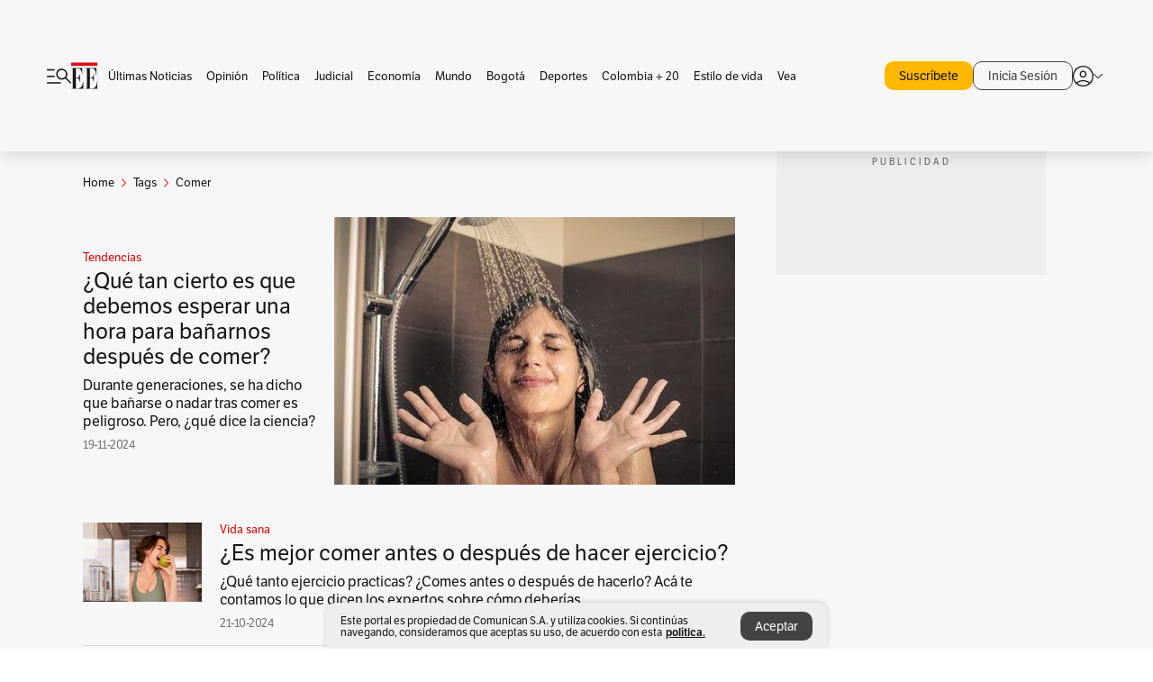

--- FILE ---
content_type: text/html; charset=utf-8
request_url: https://www.elespectador.com/tags/comer/
body_size: 13488
content:
<!DOCTYPE html><html lang="es"><head><meta charSet="utf-8"/><link as="style" rel="preload" href="https://use.typekit.net/zke3dlb.css"/><link rel="stylesheet" href="https://use.typekit.net/zke3dlb.css"/><link rel="preload" href="/pf/resources/images/logoShort.svg?d=1148" as="image" type="image/svg+xml"/><link rel="preload" href="/pf/resources/images/logoFull.svg?d=1148" as="image" type="image/svg+xml"/><link rel="stylesheet" href="/pf/dist/css/el-espectador.css?d=1148"/><link rel="preload" href="//securepubads.g.doubleclick.net/tag/js/gpt.js" as="script"/><link rel="preconnect" href="https://securepubads.g.doubleclick.net"/><link rel="preconnect" href="https://adservice.google.com"/><link rel="preconnect" href="https://pagead2.googlesyndication.com"/><link rel="preconnect" href="https://tpc.googlesyndication.com"/><link rel="stylesheet" href="/pf/resources/dist/newsletterStructure/css/style.css?d=1148"/><script async="" src="https://cdn.tinypass.com/api/tinypass.min.js"></script><script src="https://accounts.google.com/gsi/client" async=""></script><script defer="" src="/pf/resources/scripts/minified/arcads.minified.js?d=1148"></script><script async="" src="/pf/resources/scripts/minified/pianoInit.minified.js?d=1148"></script><script defer="" src="/pf/resources/scripts/minified/pianoScript.minified.js?d=1148"></script><script defer="" src="/pf/resources/scripts/minified/googlePiano.minified.js?d=1148"></script><script defer="" src="/pf/resources/scripts/minified/gtm.minified.js?d=1148"></script><script defer="" src="/pf/resources/scripts/minified/pixel-fb.minified.js?d=1148"></script><title>Comer: Últimas noticias, fotos, videos, artículos de opinión de Comer | EL ESPECTADOR</title><meta name="description" content="Lea aquí todas las noticias sobre comer: artículos, fotos, videos, análisis y opinión sobre comer. Archivo de noticias en Colombia y el mundo sobre comer"/><meta name="keywords" content="comer, noticias de comer, fotos de comer, videos de comer"/><meta name="news_keywords" content="comer, noticias de comer, fotos de comer, videos de comer"/><meta name="robots" content="follow, index, max-snippet:150, max-image-preview:large  "/><link rel="canonical" href="https://www.elespectador.com/tags/comer/"/><link rel="alternate" hrefLang="es" href="https://www.elespectador.com/tags/comer/"/><link rel="alternate" type="application/rss+xml" title="El Espectador - Discover - General" href="https://www.elespectador.com/arc/outboundfeeds/discover/?outputType=xml"/><link rel="alternate" type="application/rss+xml" title="El Espectador - Discover - Tags" href="https://www.elespectador.com/arc/outboundfeeds/discover/category/tags/?outputType=xml"/><link rel="alternate" type="application/rss+xml" title="El Espectador - Discover - Tags / Comer" href="https://www.elespectador.com/arc/outboundfeeds/discover/category/tags/comer/?outputType=xml"/><meta name="twitter:card" content="summary_large_image"/><meta name="twitter:site" content="@elespectador"/><meta name="twitter:creator" content="@elespectador"/><meta name="twitter:url" content="https://www.elespectador.com/tags/comer/"/><meta property="twitter:title" content="Comer: Últimas noticias, fotos, videos, artículos de opinión de Comer"/><meta property="twitter:description" content="Lea aquí todas las noticias sobre comer: artículos, fotos, videos, análisis y opinión sobre comer. Archivo de noticias en Colombia y el mundo sobre comer"/><meta name="twitter:image" content="https://www.elespectador.com/pf/resources/images/redes_espectador.webp?d=1148"/><meta name="twitter:image:alt" content=""/><meta property="fb:app_id" content="687966271952902"/><meta property="fb:pages" content="14302129065"/><meta name="language" content="spanish"/><meta name="genre" content="news"/><meta name="MobileOptimized" content="width"/><meta name="HandheldFriendly" content="true"/><meta name="viewport" content="width=device-width, initial-scale=1"/><meta name="author" content="El Espectador"/><meta property="ps:breadCrumb" content="Inicio"/><meta property="ps:contentTemplate" content="Home"/><meta property="ps:pageName" content="home"/><meta property="og:site_name" content="ELESPECTADOR.COM"/><meta property="og:url" content="https://www.elespectador.com/tags/comer/"/><meta property="og:title" content="Comer: Últimas noticias, fotos, videos, artículos de opinión de Comer"/><meta property="og:description" content="Lea aquí todas las noticias sobre comer: artículos, fotos, videos, análisis y opinión sobre comer. Archivo de noticias en Colombia y el mundo sobre comer"/><meta property="og:image" content="https://www.elespectador.com/pf/resources/images/redes_espectador.webp?d=1148"/><meta property="og:country_name" content="Colombia"/><meta property="og:type" content="website"/><meta name="dcterms.title" content="ELESPECTADOR.COM"/><meta name="dcterms.type" content="Text"/><meta name="dcterms.identifier" content="https://www.elespectador.com/tags/comer/"/><meta name="dcterms.format" content="text/html"/><meta name="geo.placename" content="Colombia"/><meta name="geo.position" content="4.6626515162041535;-74.05541002750398"/><meta name="ICBM" content="4.6626515162041535;-74.05541002750398"/><meta name="format-detection" content="telephone=no"/><meta name="distribution" content="global"/><meta name="geo.region" content="CO"/><meta name="rating" content="general"/><meta name="google-signin-client_id" content="430461265313-2jlpt8n23uj7avn6ijfbj0gmto7dgrko.apps.googleusercontent.com"/><script type="application/javascript" id="polyfill-script">if(!Array.prototype.includes||!(window.Object && window.Object.assign)||!window.Promise||!window.Symbol||!window.fetch){document.write('<script type="application/javascript" src="/pf/dist/engine/polyfill.js?d=1148&mxId=00000000" defer=""><\/script>')}</script><script id="fusion-engine-react-script" type="application/javascript" src="/pf/dist/engine/react.js?d=1148&amp;mxId=00000000" defer=""></script><script id="fusion-engine-combinations-script" type="application/javascript" src="/pf/dist/components/combinations/default.js?d=1148&amp;mxId=00000000" defer=""></script><link rel="icon" href="/pf/resources/images/favicons/logoFavicon.svg?d=1148" type="image/vnd.microsoft.icon"/><link rel="icon" href="/pf/resources/images/favicons/logoFavicon.svg?d=1148" type="image/svg+xml"/><link rel="icon" type="image/svg+xml" href="/pf/resources/images/favicons/logoFavicon-16.svg?d=1148" sizes="16x16"/><link rel="icon" type="image/svg+xml" href="/pf/resources/images/favicons/logoFavicon-32.svg?d=1148" sizes="32x32"/><link rel="icon" type="image/svg+xml" href="/pf/resources/images/favicons/logoFavicon-48.svg?d=1148" sizes="48x48"/><link rel="icon" type="image/svg+xml" href="/pf/resources/images/favicons/logoFavicon-76.svg?d=1148" sizes="76x76"/><link rel="icon" type="image/svg+xml" href="/pf/resources/images/favicons/logoFavicon-96.svg?d=1148" sizes="96x96"/><link rel="apple-touch-icon-precomposed" type="image/png" href="/pf/resources/images/favicons/favicon-EE-120.png?d=1148" sizes="120x120"/><link rel="apple-touch-icon-precomposed" type="image/png" href="/pf/resources/images/favicons/favicon-EE-152.png?d=1148" sizes="152x152"/><link rel="apple-touch-icon-precomposed" type="image/png" href="/pf/resources/images/favicons/favicon-EE-167.png?d=1148" sizes="167x167"/><link rel="apple-touch-icon-precomposed" type="image/png" href="/pf/resources/images/favicons/favicon-EE-180.png?d=1148" sizes="180x180"/><link rel="icon" type="image/svg+xml" href="/pf/resources/images/favicons/logoFavicon-192.svg?d=1148" sizes="192x192"/><link rel="manifest" href="/manifest.json"/><script defer="" src="https://cdnjs.cloudflare.com/ajax/libs/crypto-js/4.0.0/core.js" integrity="sha256-kZdkZhqgFNaGr6uXhjDI1wJie4rPdXuwZIwGvbkmxAI= sha384-16NHxQ56nk9L6mYJEMueErCQy3apXT3t+s3Zln/9Cb5r65PyVoyYWc1Xis2AyLeO sha512-juG4T5LbIw5oIaxRM4SsstO0WEuz3c6BwPhhzgIXvy98OM7UiZsvzCcTz7Is0zGHHIBPaDkCvJ3++uUqBFkRUg==" crossorigin="anonymous"></script><script defer="" src="https://cdnjs.cloudflare.com/ajax/libs/crypto-js/4.0.0/md5.min.js" integrity="sha256-HX0j5mAQX1PZWyNi/7GYv7G27BRBRlmNKXHbGv4fUYg= sha384-8grjJYqm7LKLYU+wyJNSF5VuUdBkO2nhlP5uc1Yucc9Q1UfngglfeZonVNCLIoCR sha512-VLDQac8zlryHkFvL1HIH9KKjkPNdsNLEXM/vImKGMaNkEXbNtb+dyhnyXFkxai1RVNtwrD5L7vffgtzYzeKI3A==" crossorigin="anonymous"></script><script type="application/ld+json">{
    "@context": "https://schema.org",
    "@type":"Organization",
    "name":"El Espectador",
    "url":"https://www.elespectador.com",
    "logo":{
      "@type":"ImageObject",
      "url":"/pf/resources/images/favicons/favicon-EE-152.png?d=1148",
      "width":"300"
    },
    "contactPoint": {
      "@type": "ContactPoint",
      "telephone": "018000510903",
      "contactType": "Servicio al cliente"
    },
    "sameAs":[
      "https://www.facebook.com/elespectadorcom",
      "https://twitter.com/elespectador",
      "https://www.instagram.com/elespectador/",
      "https://www.youtube.com/user/Elespectadorcom?sub_confirmation=1"
    ]}
    </script><script type="application/ld+json">{
  "@context": "http://schema.org",
  "@type": "WebSite",
  "name": "El Espectador",
  "url": "https://www.elespectador.com",
  "sameAs":[
    "https://www.facebook.com/elespectadorcom",
    "https://twitter.com/elespectador",
    "https://www.instagram.com/elespectador/",
    "https://www.youtube.com/user/Elespectadorcom?sub_confirmation=1"
  ]
  ,
      "potentialAction": {
        "@type": "SearchAction",
        "target": "https://www.elespectador.com/buscador/{q}",
        "query-input": "required name=q"
      }
}</script><script src="https://jsc.mgid.com/site/939125.js" async=""></script><script defer="" src="/pf/resources/scripts/minified/adsmovil.minified.js?d=1148"></script><script type="application/json">var params = {
    'email':'',
    'phone': '',
    'puid': ''
}
adsmovil.Init(params);</script><script defer="" src="/pf/resources/scripts/minified/ssm.minified.js?d=1148"></script>
<script>(window.BOOMR_mq=window.BOOMR_mq||[]).push(["addVar",{"rua.upush":"false","rua.cpush":"false","rua.upre":"false","rua.cpre":"false","rua.uprl":"false","rua.cprl":"false","rua.cprf":"false","rua.trans":"","rua.cook":"false","rua.ims":"false","rua.ufprl":"false","rua.cfprl":"false","rua.isuxp":"false","rua.texp":"norulematch","rua.ceh":"false","rua.ueh":"false","rua.ieh.st":"0"}]);</script>
                              <script>!function(e){var n="https://s.go-mpulse.net/boomerang/";if("False"=="True")e.BOOMR_config=e.BOOMR_config||{},e.BOOMR_config.PageParams=e.BOOMR_config.PageParams||{},e.BOOMR_config.PageParams.pci=!0,n="https://s2.go-mpulse.net/boomerang/";if(window.BOOMR_API_key="GRJMD-A2LGW-55R3Y-KNEZE-U6B3Q",function(){function e(){if(!o){var e=document.createElement("script");e.id="boomr-scr-as",e.src=window.BOOMR.url,e.async=!0,i.parentNode.appendChild(e),o=!0}}function t(e){o=!0;var n,t,a,r,d=document,O=window;if(window.BOOMR.snippetMethod=e?"if":"i",t=function(e,n){var t=d.createElement("script");t.id=n||"boomr-if-as",t.src=window.BOOMR.url,BOOMR_lstart=(new Date).getTime(),e=e||d.body,e.appendChild(t)},!window.addEventListener&&window.attachEvent&&navigator.userAgent.match(/MSIE [67]\./))return window.BOOMR.snippetMethod="s",void t(i.parentNode,"boomr-async");a=document.createElement("IFRAME"),a.src="about:blank",a.title="",a.role="presentation",a.loading="eager",r=(a.frameElement||a).style,r.width=0,r.height=0,r.border=0,r.display="none",i.parentNode.appendChild(a);try{O=a.contentWindow,d=O.document.open()}catch(_){n=document.domain,a.src="javascript:var d=document.open();d.domain='"+n+"';void(0);",O=a.contentWindow,d=O.document.open()}if(n)d._boomrl=function(){this.domain=n,t()},d.write("<bo"+"dy onload='document._boomrl();'>");else if(O._boomrl=function(){t()},O.addEventListener)O.addEventListener("load",O._boomrl,!1);else if(O.attachEvent)O.attachEvent("onload",O._boomrl);d.close()}function a(e){window.BOOMR_onload=e&&e.timeStamp||(new Date).getTime()}if(!window.BOOMR||!window.BOOMR.version&&!window.BOOMR.snippetExecuted){window.BOOMR=window.BOOMR||{},window.BOOMR.snippetStart=(new Date).getTime(),window.BOOMR.snippetExecuted=!0,window.BOOMR.snippetVersion=12,window.BOOMR.url=n+"GRJMD-A2LGW-55R3Y-KNEZE-U6B3Q";var i=document.currentScript||document.getElementsByTagName("script")[0],o=!1,r=document.createElement("link");if(r.relList&&"function"==typeof r.relList.supports&&r.relList.supports("preload")&&"as"in r)window.BOOMR.snippetMethod="p",r.href=window.BOOMR.url,r.rel="preload",r.as="script",r.addEventListener("load",e),r.addEventListener("error",function(){t(!0)}),setTimeout(function(){if(!o)t(!0)},3e3),BOOMR_lstart=(new Date).getTime(),i.parentNode.appendChild(r);else t(!1);if(window.addEventListener)window.addEventListener("load",a,!1);else if(window.attachEvent)window.attachEvent("onload",a)}}(),"".length>0)if(e&&"performance"in e&&e.performance&&"function"==typeof e.performance.setResourceTimingBufferSize)e.performance.setResourceTimingBufferSize();!function(){if(BOOMR=e.BOOMR||{},BOOMR.plugins=BOOMR.plugins||{},!BOOMR.plugins.AK){var n=""=="true"?1:0,t="",a="aobsn4qccueuy2lrfjmq-f-7886c5f6f-clientnsv4-s.akamaihd.net",i="false"=="true"?2:1,o={"ak.v":"39","ak.cp":"927404","ak.ai":parseInt("594085",10),"ak.ol":"0","ak.cr":9,"ak.ipv":4,"ak.proto":"h2","ak.rid":"fbaff76","ak.r":51990,"ak.a2":n,"ak.m":"dscr","ak.n":"ff","ak.bpcip":"3.131.38.0","ak.cport":47012,"ak.gh":"2.17.209.133","ak.quicv":"","ak.tlsv":"tls1.3","ak.0rtt":"","ak.0rtt.ed":"","ak.csrc":"-","ak.acc":"","ak.t":"1769024089","ak.ak":"hOBiQwZUYzCg5VSAfCLimQ==ft0bZVSafRF/VgR6WzbIcZ9v5YxKvc9lVsaAIJVdMdPIa865P2p/OmBWrF3NaL7MkujwE9X+UgdBM7AsDphH5TRtoR+/Wm3YSj59LmXxwxNdpo5SkX45GfDAxDSBjAyPAAgKJju/O1c9XrSO7hEZD/lSHBz4aWBIbw9NmjjBzGciTGQzLUTMGaIa303yNM0j7A7Nx/PxMCc8oJ0mWXr5+XPSEURqST7aWjAEKvcWfsGDGTINlr8qSARHZ0gwtuX7G3TJm0YZ4F3O8QNrB/WT5b44nZ8WNHv3u6v6SGAc5Po8TOb+L0qz/J3/DBh8ICBF2w7g5/0bBmZZxab6iY2tvbDmtZWRnWnuX9Y0YQH54pY2W6RMyR1jDWSDIYM5iUt3BF5Oqby8sU40soB8gicxcZg8uCHoQs7OSOpp/CoODZk=","ak.pv":"62","ak.dpoabenc":"","ak.tf":i};if(""!==t)o["ak.ruds"]=t;var r={i:!1,av:function(n){var t="http.initiator";if(n&&(!n[t]||"spa_hard"===n[t]))o["ak.feo"]=void 0!==e.aFeoApplied?1:0,BOOMR.addVar(o)},rv:function(){var e=["ak.bpcip","ak.cport","ak.cr","ak.csrc","ak.gh","ak.ipv","ak.m","ak.n","ak.ol","ak.proto","ak.quicv","ak.tlsv","ak.0rtt","ak.0rtt.ed","ak.r","ak.acc","ak.t","ak.tf"];BOOMR.removeVar(e)}};BOOMR.plugins.AK={akVars:o,akDNSPreFetchDomain:a,init:function(){if(!r.i){var e=BOOMR.subscribe;e("before_beacon",r.av,null,null),e("onbeacon",r.rv,null,null),r.i=!0}return this},is_complete:function(){return!0}}}}()}(window);</script></head><body class=""><script defer="" src="/pf/resources/scripts/minified/cxenseMetatags.body.minified.js?d=1148"></script><script defer="" src="/pf/resources/scripts/minified/pianoResetToken.body.minified.js?d=1148"></script><noscript><iframe src="https://www.googletagmanager.com/ns.html?id=GTM-5FQVPR" title="Tag manager no script" height="0" width="0" style="display:none;visibility:hidden"></iframe></noscript><div id="fusion-app"><div class="Layout-Home false" id="sectionLayout"><div class="Auth"></div><div class="OneSignal"></div><div><div><style>.onesignal-slidedown-container {
    display: none !important;
  }
  </style><div class="Modal-hide"><div class="Modal-Container"><div id=""><div><div id="notificationPopup"><div class="Modal-Container"><div><img class="Modal-Image" src="/pf/resources/images/logoShortLight.svg?d=1148" alt="Logo El Espectador"/></div><div><div class="Modal-Text">No te pierdas ningún acontecimiento, accede a nuestras notificaciones</div><div class="Modal-ContainerButton"><button class="Button Button_text Button_ Button_text_" type="button">No, gracias</button><div class="onesignal-customlink-container"></div></div></div></div></div></div></div></div></div></div></div><header id="header-layout"><div class="Header Header-TopBar Header_standar"><div class="Header-Content"><div class="BurgerMenu-OpenButton"><svg viewBox="0 0 1024 1024" style="display:inline-block;stroke:currentColor;fill:currentColor"><path d="M28.158 828.615c-37.317 1.365-37.772-58.706 0-57.341h537.91c37.317-1.365 37.772 58.706 0 57.341h-537.91zM28.158 552.834c-37.317 1.365-37.772-58.706 0-57.341h277.601c15.928 0 29.125 12.743 28.67 28.67 0 15.928-12.743 29.125-28.67 28.67h-277.601zM28.158 277.053c-37.317 1.365-37.772-58.706 0-57.341h277.601c15.928 0 29.125 12.743 28.67 28.67 0 15.928-12.743 29.125-28.67 28.67h-277.601zM627.959 658.869c-201.147 9.557-314.463-258.943-165.195-394.559 194.776-202.513 531.539 84.191 348.594 304.907l203.423 200.237c12.743 10.467 11.832 29.58 0 40.957-10.467 11.377-29.58 10.467-40.957 0l-203.423-200.237c-40.957 30.946-91.472 49.149-142.897 49.149zM627.959 601.528c48.694 0 90.562-16.838 124.693-50.514s51.425-74.634 51.425-122.872c0-48.239-17.293-89.197-51.425-122.872s-75.999-50.514-124.693-50.514-90.562 16.838-124.693 50.514c-34.131 33.676-51.425 74.634-51.425 122.872s17.293 89.197 51.425 122.872c34.131 33.676 75.999 50.514 124.693 50.514z"></path></svg></div><div class="Header-Logo Header-MainLogo"><a href="/" rel="noreferrer"><picture class="Header-LogoImage"><img src="/pf/resources/images/logoFull.svg?d=1148" alt="Elespectador.com: Últimas noticias de Colombia y el mundo" width="240" height="37"/></picture></a></div><div class="Header-ContainerUser"><div class="Header-User" id="UserAvatarContainer"><div class="Header-UserContainer"><div class="Header-Anon "><svg class="Header-AvatarCircle" viewBox="0 0 1024 1024" style="display:inline-block;stroke:currentColor;fill:currentColor"><path d="M177.79 824.384c190.977-148.689 469.712-148.689 660.689 0 276.462-268.732 58.657-784.824-330.117-767.545-388.774-17.279-607.034 499.268-330.572 767.545zM507.908 586.117c-224.171 2.274-224.171-343.758 0-341.485 224.171-2.274 224.171 343.758 0 341.485zM507.908 1024.455c-677.513-16.824-677.513-1007.631 0-1024 677.513 16.824 677.513 1007.631 0 1024zM507.908 967.616c100.49 0.455 211.893-37.741 286.465-102.764-155.964-127.318-417.876-130.046-572.931 0 74.572 65.023 185.975 103.673 286.465 102.764zM507.908 529.279c148.234 4.092 148.234-231.901 0-227.808-148.234-4.092-148.234 231.901 0 227.808z"></path></svg><svg class="Header-Arrow " viewBox="0 0 422 1024" style="display:inline-block;stroke:currentColor;fill:currentColor"><path d="M336.696 512.431l-321.106-321.106c-35.676-32.942 19.56-91.257 53.521-53.521l331.738 331.738c12.684 12.684 17.846 25.385 17.846 42.877 0 17.151-5.146 30.19-17.846 42.877l-331.738 331.738c-32.942 35.338-91.257-19.56-53.521-53.521l321.106-321.106z"></path></svg></div></div></div></div></div></div><div class="Header-BasicPlaceholder"></div><h1 style="display:none">Noticias de Comer</h1><div class="PianoContainer-UserMenu"></div></header><div class=""><div id="main-layout-1" class="Layout-MainHome Layout-MainHome_oneColumn"></div><div id="main-layout-2" class="Layout-MainHome Layout-MainHome_oneColumn"></div><div class="Layout-MainHome Layout-MainHome_fitMargin Layout-MainHome_twoColumns"><div id="main-layout-3-4" class="Layout-mainHomeA"><div class=""><div class="NewsletterAdmin-ImageTitleNw"><div class="Header-Section Header-Section_EE"><h2 class="Header-SectionTitle">Noticias de Comer</h2><div class="Header-SectionDescription"></div></div></div></div><div><script type="application/ld+json">{
    "@context": "https://schema.org",
    "@type": "BreadcrumbList",
    "itemListElement": [
      {
        "@type": "ListItem",
        "position": 0,
        "item":
        {
          "@id": "/",
          "name": "Home"
        }
      },
      
          {
            "@type": "ListItem",
            "position": 1,
            "item":
            {
              "@id": "/tags/",
              "name": "tags"
            }
          },
          {
            "@type": "ListItem",
            "position": 2,
            "item":
            {
              "@id": "/tags/comer/",
              "name": "comer"
            }
          }
    ]
  }</script><div class="Breadcrumb   "><div class="Breadcrumb-Container"><span class="Breadcrumb-Text"><a href="/"><h3>Home</h3></a></span><span class="Breadcrumb-Text Breadcrumb-SectionText"><svg class="Breadcrumb Breadcrumb-Icon" viewBox="0 0 422 1024" style="display:inline-block;stroke:currentColor;fill:currentColor"><path d="M336.696 512.431l-321.106-321.106c-35.676-32.942 19.56-91.257 53.521-53.521l331.738 331.738c12.684 12.684 17.846 25.385 17.846 42.877 0 17.151-5.146 30.19-17.846 42.877l-331.738 331.738c-32.942 35.338-91.257-19.56-53.521-53.521l321.106-321.106z"></path></svg><a href="/tags/"><div class="">Tags</div></a></span><span class="Breadcrumb-Text Breadcrumb-SectionText"><svg class="Breadcrumb Breadcrumb-Icon" viewBox="0 0 422 1024" style="display:inline-block;stroke:currentColor;fill:currentColor"><path d="M336.696 512.431l-321.106-321.106c-35.676-32.942 19.56-91.257 53.521-53.521l331.738 331.738c12.684 12.684 17.846 25.385 17.846 42.877 0 17.151-5.146 30.19-17.846 42.877l-331.738 331.738c-32.942 35.338-91.257-19.56-53.521-53.521l321.106-321.106z"></path></svg><a href="/tags/comer/"><div class="">Comer</div></a></span></div></div></div><div class="BlockContainer      BlockContainer_openSubsection BlockContainer_openSubsection_default"><div class="BlockContainer-Content"><div class="Card Card-HomeEE Card-HomeEE_open3"><div class="Card-ImagePosition Card-ImagePosition_down"><div class="Card-ImageFrame"><a href="/cromos/estilo-de-vida/que-tan-cierto-es-que-debemos-esperar-una-hora-para-banarnos-despues-de-comer/" target="_self" rel="noopener "><picture><source class="Card-Image" srcSet="https://www.elespectador.com/resizer/v2/7HYAQNXIT5DQHE4IU27BZUGFTQ.jpeg?auth=c74f9c47dc01851eb4f4cacad9b723f1f111c352d8c66996233d7e67f2b6fcf6&amp;width=328&amp;height=219&amp;smart=true&amp;quality=60" media="(max-width: 360px)" width="328" height="219"/><source class="Card-Image" srcSet="https://www.elespectador.com/resizer/v2/7HYAQNXIT5DQHE4IU27BZUGFTQ.jpeg?auth=c74f9c47dc01851eb4f4cacad9b723f1f111c352d8c66996233d7e67f2b6fcf6&amp;width=392&amp;height=262&amp;smart=true&amp;quality=60" media="(max-width: 425px)" width="392" height="262"/><source class="Card-Image" srcSet="https://www.elespectador.com/resizer/v2/7HYAQNXIT5DQHE4IU27BZUGFTQ.jpeg?auth=c74f9c47dc01851eb4f4cacad9b723f1f111c352d8c66996233d7e67f2b6fcf6&amp;width=552&amp;height=369&amp;smart=true&amp;quality=60" media="(max-width: 600px)" width="552" height="369"/><source class="Card-Image" srcSet="https://www.elespectador.com/resizer/v2/7HYAQNXIT5DQHE4IU27BZUGFTQ.jpeg?auth=c74f9c47dc01851eb4f4cacad9b723f1f111c352d8c66996233d7e67f2b6fcf6&amp;width=1096&amp;height=732&amp;smart=true&amp;quality=60" media="(max-width: 1199px)" width="1096" height="732"/><source class="Card-Image" srcSet="https://www.elespectador.com/resizer/v2/7HYAQNXIT5DQHE4IU27BZUGFTQ.jpeg?auth=c74f9c47dc01851eb4f4cacad9b723f1f111c352d8c66996233d7e67f2b6fcf6&amp;width=445&amp;height=298&amp;smart=true&amp;quality=80" media="(max-width: 1200px)" width="445" height="298"/><img class="Card-Image" src="https://www.elespectador.com/resizer/v2/7HYAQNXIT5DQHE4IU27BZUGFTQ.jpeg?auth=c74f9c47dc01851eb4f4cacad9b723f1f111c352d8c66996233d7e67f2b6fcf6&amp;width=445&amp;height=298&amp;smart=true&amp;quality=80" alt="¿Qué tan cierto es que debemos esperar una hora para bañarnos después de comer?" width="445" height="298"/></picture></a></div><div class="Card-Container"><div class="Card-SectionContainer"><h4 class="Card-Section Card-Section"><a href="/cromos/estilo-de-vida/" target="_self" rel="noopener ">Tendencias</a></h4></div><h2 class="Card-Title Card-Title"><a href="/cromos/estilo-de-vida/que-tan-cierto-es-que-debemos-esperar-una-hora-para-banarnos-despues-de-comer/" target="_self" rel="noopener ">¿Qué tan cierto es que debemos esperar una hora para bañarnos después de comer?</a></h2><div class="Card-Hook Card-Hook"><a href="/cromos/estilo-de-vida/que-tan-cierto-es-que-debemos-esperar-una-hora-para-banarnos-despues-de-comer/" target="_self" rel="noopener ">Durante generaciones, se ha dicho que bañarse o nadar tras comer es peligroso. Pero, ¿qué dice la ciencia?</a></div><div class="Card-DateContainer"><p class="Card-Datetime">19-11-2024</p></div></div></div></div><div class="BlockContainer-SecondContent"></div></div></div><div class="Ads Ads_mobile"><div class="lazyload-wrapper "><div class="lazyload-placeholder"></div></div></div><div class="BlockContainer BlockContainer_borderDown     "><div class="BlockContainer-Content"><div class="Card Card-HomeEE"><div class="Card-ImagePosition Card-ImagePosition_up"><div class="Card-ImageFrame"><a href="/cromos/vida-sana/es-mejor-comer-antes-o-despues-de-hacer-ejercicio/" target="_self" rel="noopener "><picture><source class="Card-Image" srcSet="https://www.elespectador.com/resizer/v2/QC2DPQZXVJEHJG4HUPIEEHQAPQ.png?auth=325aebb36dcfc1412e805e6f1bd916d0399c7ef42a7388bad9519d11dda98368&amp;width=392&amp;height=261&amp;focal=535,123&amp;quality=60" media="(max-width: 425px)" width="392" height="261"/><source class="Card-Image" srcSet="https://www.elespectador.com/resizer/v2/QC2DPQZXVJEHJG4HUPIEEHQAPQ.png?auth=325aebb36dcfc1412e805e6f1bd916d0399c7ef42a7388bad9519d11dda98368&amp;width=552&amp;height=368&amp;focal=535,123&amp;quality=60" media="(max-width: 600px)" width="552" height="368"/><source class="Card-Image" srcSet="https://www.elespectador.com/resizer/v2/QC2DPQZXVJEHJG4HUPIEEHQAPQ.png?auth=325aebb36dcfc1412e805e6f1bd916d0399c7ef42a7388bad9519d11dda98368&amp;width=1100&amp;height=733&amp;focal=535,123&amp;quality=60" media="(max-width: 1199px)" width="1100" height="733"/><source class="Card-Image" srcSet="https://www.elespectador.com/resizer/v2/QC2DPQZXVJEHJG4HUPIEEHQAPQ.png?auth=325aebb36dcfc1412e805e6f1bd916d0399c7ef42a7388bad9519d11dda98368&amp;width=445&amp;height=297&amp;focal=535,123&amp;quality=80" media="(max-width: 1200px)" width="445" height="297"/><img class="Card-Image" src="https://www.elespectador.com/resizer/v2/QC2DPQZXVJEHJG4HUPIEEHQAPQ.png?auth=325aebb36dcfc1412e805e6f1bd916d0399c7ef42a7388bad9519d11dda98368&amp;width=445&amp;height=297&amp;focal=535,123&amp;quality=80" alt="¿Es mejor comer antes o después de hacer ejercicio?" width="445" height="297"/></picture></a></div><div class="Card-Container"><div class="Card-SectionContainer"><h4 class="Card-Section Card-Section"><a href="/cromos/vida-sana/" target="_self" rel="noopener ">Vida sana</a></h4></div><h2 class="Card-Title Card-Title"><a href="/cromos/vida-sana/es-mejor-comer-antes-o-despues-de-hacer-ejercicio/" target="_self" rel="noopener ">¿Es mejor comer antes o después de hacer ejercicio?</a></h2><div class="Card-DateContainer"><p class="Card-Datetime">21-10-2024</p></div></div></div></div><div class="Card Card-HomeEE Card-HomeEE_lateral"><div class="Card-ImagePosition Card-ImagePosition_left"><div class="Card-ImageFrame"><a href="/cromos/vida-sana/cuanto-puede-durar-una-persona-sin-comer-esto-dicen-los-especialistas/" target="_self" rel="noopener "><picture><source class="Card-Image" srcSet="https://www.elespectador.com/resizer/v2/HNCGJ5O2CNAYJGU3FE4NHOIUMM.jpg?auth=ad4828c73f4f70c5dc35b38a1f7e79c2c8584acbe15a796966c851ed768eac40&amp;width=132&amp;height=88&amp;smart=true&amp;quality=80" media="(max-width: 1200px)" width="132" height="88"/><img class="Card-Image" src="https://www.elespectador.com/resizer/v2/HNCGJ5O2CNAYJGU3FE4NHOIUMM.jpg?auth=ad4828c73f4f70c5dc35b38a1f7e79c2c8584acbe15a796966c851ed768eac40&amp;width=132&amp;height=88&amp;smart=true&amp;quality=80" alt="¿Cuánto puede durar una persona sin comer? Esto dicen los especialistas" width="132" height="88"/></picture></a></div><div class="Card-Container"><div class="Card-SectionContainer"><h4 class="Card-Section Card-Section"><a href="/cromos/vida-sana/" target="_self" rel="noopener ">Vida sana</a></h4></div><h2 class="Card-Title Card-Title_xs"><a href="/cromos/vida-sana/cuanto-puede-durar-una-persona-sin-comer-esto-dicen-los-especialistas/" target="_self" rel="noopener ">¿Cuánto puede durar una persona sin comer? Esto dicen los especialistas</a></h2><div class="Card-DateContainer"><p class="Card-Datetime">27-02-2023</p></div></div></div></div><div class="Card Card-HomeEE Card-HomeEE_lateral"><div class="Card-ImagePosition Card-ImagePosition_left"><div class="Card-ImageFrame"><a href="/gastronomia-y-recetas/receta-para-preparar-esparragos-y-huevos-pochados/" target="_self" rel="noopener "><picture><source class="Card-Image" srcSet="https://www.elespectador.com/resizer/v2/YALKCGUN5ZALTHR5CW3IZIHIBQ.jpg?auth=5433315af4d9a663e15385994db53adafed5c43b526a54483c177e315062403e&amp;width=132&amp;height=88&amp;smart=true&amp;quality=80" media="(max-width: 1200px)" width="132" height="88"/><img class="Card-Image" src="https://www.elespectador.com/resizer/v2/YALKCGUN5ZALTHR5CW3IZIHIBQ.jpg?auth=5433315af4d9a663e15385994db53adafed5c43b526a54483c177e315062403e&amp;width=132&amp;height=88&amp;smart=true&amp;quality=80" alt="Receta para preparar espárragos y huevos pochados" width="132" height="88"/></picture></a></div><div class="Card-Container"><div class="Card-SectionContainer"><h4 class="Card-Section Card-Section"><a href="/gastronomia-y-recetas/" target="_self" rel="noopener ">Gastronomía y recetas</a></h4></div><h2 class="Card-Title Card-Title_xs"><a href="/gastronomia-y-recetas/receta-para-preparar-esparragos-y-huevos-pochados/" target="_self" rel="noopener ">Receta para preparar espárragos y huevos pochados</a></h2><div class="Card-DateContainer"><p class="Card-Datetime">22-01-2023</p></div></div></div></div><div class="Card Card-HomeEE Card-HomeEE_lateral"><div class="Card-ImagePosition Card-ImagePosition_left"><div class="Card-ImageFrame"><a href="/gastronomia-y-recetas/receta-para-preparar-salmon-asado-con-costra-de-hierbas/" target="_self" rel="noopener "><picture><source class="Card-Image" srcSet="https://www.elespectador.com/resizer/v2/3UGH3YLOGBGARFFQVIGN5KEFVI.jpg?auth=292d97a9e5d9d962c68b6c2f727b352c2f252015e4ca4d1aa8765c699f83581d&amp;width=132&amp;height=88&amp;smart=true&amp;quality=80" media="(max-width: 1200px)" width="132" height="88"/><img class="Card-Image" src="https://www.elespectador.com/resizer/v2/3UGH3YLOGBGARFFQVIGN5KEFVI.jpg?auth=292d97a9e5d9d962c68b6c2f727b352c2f252015e4ca4d1aa8765c699f83581d&amp;width=132&amp;height=88&amp;smart=true&amp;quality=80" alt="Receta para preparar salmón asado con costra de hierbas" width="132" height="88"/></picture></a></div><div class="Card-Container"><div class="Card-SectionContainer"><h4 class="Card-Section Card-Section"><a href="/gastronomia-y-recetas/" target="_self" rel="noopener ">Gastronomía y recetas</a></h4></div><h2 class="Card-Title Card-Title_xs"><a href="/gastronomia-y-recetas/receta-para-preparar-salmon-asado-con-costra-de-hierbas/" target="_self" rel="noopener ">Receta para preparar salmón asado con costra de hierbas</a></h2><div class="Card-DateContainer"><p class="Card-Datetime">31-12-2022</p></div></div></div></div><div class="Card Card-HomeEE Card-HomeEE_lateral"><div class="Card-ImagePosition Card-ImagePosition_left"><div class="Card-ImageFrame"><a href="/gastronomia-y-recetas/receta-para-preparar-langostinos-con-apanado-de-patacon/" target="_self" rel="noopener "><picture><source class="Card-Image" srcSet="https://www.elespectador.com/resizer/v2/PSM5TVK4MBE3JA5FMDZRD6SDRI.jpg?auth=2cf6c0cd4dbd3e267d2647428040b61bc32f5e7d1333404ff63d6f4885354189&amp;width=132&amp;height=88&amp;smart=true&amp;quality=80" media="(max-width: 1200px)" width="132" height="88"/><img class="Card-Image" src="https://www.elespectador.com/resizer/v2/PSM5TVK4MBE3JA5FMDZRD6SDRI.jpg?auth=2cf6c0cd4dbd3e267d2647428040b61bc32f5e7d1333404ff63d6f4885354189&amp;width=132&amp;height=88&amp;smart=true&amp;quality=80" alt="Receta para preparar langostinos con apanado de patacón" width="132" height="88"/></picture></a></div><div class="Card-Container"><div class="Card-SectionContainer"><h4 class="Card-Section Card-Section"><a href="/gastronomia-y-recetas/" target="_self" rel="noopener ">Gastronomía y recetas</a></h4></div><h2 class="Card-Title Card-Title_xs"><a href="/gastronomia-y-recetas/receta-para-preparar-langostinos-con-apanado-de-patacon/" target="_self" rel="noopener ">Receta para preparar langostinos con apanado de patacón</a></h2><div class="Card-DateContainer"><p class="Card-Datetime">25-12-2022</p></div></div></div></div></div></div><div class="Pagination-Wrapper"><div class="Pagination"><div class="Pagination-Nav"></div><div class="Pagination-Counter"><form class="Pagination-Form"><input class="Pagination-Input" value="1"/></form><span>de </span></div><div class="Pagination-Nav"></div></div></div></div><div class="Ads Ads_mobile"><div class="lazyload-wrapper "><div class="lazyload-placeholder"></div></div></div><div id="main-layout-5" class="Layout-mainHomeB"><div class="Ads-sticky Ads_desktop"><div class="lazyload-wrapper "><div class="lazyload-placeholder"></div></div></div></div></div><div class="Ads_desktop"><div class="lazyload-wrapper "><div class="lazyload-placeholder"></div></div></div><div class="Layout-MainHome Layout-MainHome_fitMargin Layout-MainHome_twoColumns"><div id="main-layout-6-7" class="Layout-mainHomeA"></div><div id="main-layout-8" class="Layout-mainHomeB"></div></div><div id="main-layout-9" class="Layout-MainHome Layout-MainHome_oneColumn"></div><div id="main-layout-10" class="Layout-MainHome Layout-MainHome_oneColumn"></div><div id="main-layout-11" class="Layout-MainHome Layout-MainHome_oneColumn"></div><div class="Layout-MainHome Layout-MainHome_fitMargin Layout-MainHome_twoColumns"><div id="main-layout-12-13" class="Layout-mainHomeA"></div><div id="main-layout-14" class="Layout-mainHomeB"></div></div><div class="Layout-MainHome Layout-MainHome_fitMargin Layout-MainHome_twoColumns"><div id="main-layout-15-16" class="Layout-mainHomeA"></div><div id="main-layout-17" class="Layout-mainHomeB"></div></div><div id="main-layout-18" class="Layout-MainHome Layout-MainHome_oneColumn"></div><div id="main-layout-19" class="Layout-MainHome Layout-MainHome_oneColumn"></div><div class="Layout-MainHome Layout-MainHome_fitMargin Layout-MainHome_twoColumns"><div id="main-layout-20-21" class="Layout-mainHomeA"></div><div id="main-layout-22" class="Layout-mainHomeB"></div></div><div id="main-layout-23" class="Layout-MainHome Layout-MainHome_oneColumn"></div><div id="main-layout-24" class="Layout-MainHome Layout-MainHome_oneColumn"></div><div id="main-layout-25" class="Layout-MainHome Layout-MainHome_oneColumn"><div data-google-interstitial="false"><div class="Block-piano Block pianoBannerHomeDesktop" id="pianoContainer"><p> </p></div></div></div></div><div class="Toastify"></div><footer><div class="lazyload-wrapper "><div style="height:400px" class="lazyload-placeholder"></div></div></footer><div class="Cookies-GeneralContainer" data-google-interstitial="false"><div class="Cookies-Container Cookies-hide"><div class="Cookies-Text">Este portal es propiedad de Comunican S.A. y utiliza cookies. Si continúas navegando, consideramos que aceptas su uso, de acuerdo con esta  <a class="Cookies-Linked" href="/terminos/politica-de-uso-de-cookies/">política.</a></div><div class="Cookies-ContainerButtons"><div class="Cookies-AceptButton"><button class="Button Button_secondary Cookies-TextButton" type="button">Aceptar</button></div></div></div></div></div></div><script id="fusion-metadata" type="application/javascript">window.Fusion=window.Fusion||{};Fusion.arcSite="el-espectador";Fusion.contextPath="/pf";Fusion.mxId="00000000";Fusion.deployment="1148";Fusion.globalContent={"type":"results","version":"0.6.0","content_elements":[{"display_date":"2024-11-19T14:15:00Z","subtype":"article","subheadlines":{"basic":""},"headlines":{"basic":"¿Qué tan cierto es que debemos esperar una hora para bañarnos después de comer?"},"description":{"basic":"Durante generaciones, se ha dicho que bañarse o nadar tras comer es peligroso. Pero, ¿qué dice la ciencia?"},"taxonomy":{"primary_section":{"name":"Tendencias","_id":"/cromos/estilo-de-vida"}},"type":"story","promo_items":{"basic":{"width":736,"caption":"Durante el proceso digestivo, nuestro flujo sanguíneo está concentrado en dicho proceso, con el objetivo de disolver los alimentos y adquirir un gran número de nutrientes.","_id":"7HYAQNXIT5DQHE4IU27BZUGFTQ","additional_properties":{"originalUrl":"https://cloudfront-us-east-1.images.arcpublishing.com/elespectador/7HYAQNXIT5DQHE4IU27BZUGFTQ.jpeg","thumbnailResizeUrl":"/resizer/C6_BtBCKwc99GY2tCjANb-gCwJc=/300x0/arc-anglerfish-arc2-prod-elespectador/public/7HYAQNXIT5DQHE4IU27BZUGFTQ.jpeg"},"type":"image","url":"https://cloudfront-us-east-1.images.arcpublishing.com/elespectador/7HYAQNXIT5DQHE4IU27BZUGFTQ.jpeg","height":414,"auth":{"1":"c74f9c47dc01851eb4f4cacad9b723f1f111c352d8c66996233d7e67f2b6fcf6"}}},"canonical_url":"/cromos/estilo-de-vida/que-tan-cierto-es-que-debemos-esperar-una-hora-para-banarnos-despues-de-comer/","_id":"5J47LETRLZHNFJT2WQN54Z526Q"},{"display_date":"2024-10-21T17:46:12.923Z","subtype":"article","subheadlines":{"basic":""},"headlines":{"basic":"¿Es mejor comer antes o después de hacer ejercicio?"},"description":{"basic":"¿Qué tanto ejercicio practicas? ¿Comes antes o después de hacerlo? Acá te contamos lo que dicen los expertos sobre cómo deberías actuar."},"taxonomy":{"primary_section":{"name":"Vida sana","_id":"/cromos/vida-sana"}},"type":"story","promo_items":{"basic":{"width":910,"caption":"¿Qué tanto ejercicio practicas? ¿Comes antes o después de hacerlo? Acá te contamos lo que dicen los expertos sobre cómo deberías actuar.","additional_properties":{"originalUrl":"https://cloudfront-us-east-1.images.arcpublishing.com/elespectador/QC2DPQZXVJEHJG4HUPIEEHQAPQ.png","thumbnailResizeUrl":"/resizer/druX9HcgZso-EvecnO-SBwb46pI=/300x0/arc-anglerfish-arc2-prod-elespectador/public/QC2DPQZXVJEHJG4HUPIEEHQAPQ.png","focal_point":{"min":[535,123]}},"_id":"QC2DPQZXVJEHJG4HUPIEEHQAPQ","type":"image","distributor":{"mode":"custom","name":"Look Studio en Unsplash","category":"other"},"focal_point":{"x":535,"y":123},"url":"https://cloudfront-us-east-1.images.arcpublishing.com/elespectador/QC2DPQZXVJEHJG4HUPIEEHQAPQ.png","height":606,"auth":{"1":"325aebb36dcfc1412e805e6f1bd916d0399c7ef42a7388bad9519d11dda98368"}}},"canonical_url":"/cromos/vida-sana/es-mejor-comer-antes-o-despues-de-hacer-ejercicio/","_id":"ZABX7BBIPVBJBDJKTCZDTGVZK4"},{"display_date":"2023-02-27T16:42:12.02Z","subtype":"article","subheadlines":{"basic":""},"headlines":{"basic":"¿Cuánto puede durar una persona sin comer? Esto dicen los especialistas"},"description":{"basic":"La alimentación es importante para tener no solo más energía al empezar el día sino buenos niveles de salud en todo sentido."},"taxonomy":{"primary_section":{"name":"Vida sana","_id":"/cromos/vida-sana"}},"type":"story","promo_items":{"basic":{"width":984,"caption":"La alimentación es importante para tener no solo más energía al empezar el día sino buenos niveles de salud en todo sentido.","additional_properties":{"originalUrl":"https://cloudfront-us-east-1.images.arcpublishing.com/elespectador/HNCGJ5O2CNAYJGU3FE4NHOIUMM.jpg","thumbnailResizeUrl":"/resizer/tEPRwIUzJOELMJ5QBYPsrfFZ6Sk=/300x0/arc-anglerfish-arc2-prod-elespectador/public/HNCGJ5O2CNAYJGU3FE4NHOIUMM.jpg"},"_id":"HNCGJ5O2CNAYJGU3FE4NHOIUMM","type":"image","distributor":{"mode":"custom","name":"Pexels","category":"other"},"url":"https://cloudfront-us-east-1.images.arcpublishing.com/elespectador/HNCGJ5O2CNAYJGU3FE4NHOIUMM.jpg","height":656,"auth":{"1":"ad4828c73f4f70c5dc35b38a1f7e79c2c8584acbe15a796966c851ed768eac40"}}},"canonical_url":"/cromos/vida-sana/cuanto-puede-durar-una-persona-sin-comer-esto-dicen-los-especialistas/","_id":"4LBFBRKBRVH3NJ4MDIAPESERRE"},{"display_date":"2023-01-22T02:00:00Z","subtype":"article","subheadlines":{"basic":""},"headlines":{"basic":"Receta para preparar espárragos y huevos pochados"},"description":{"basic":"Harry Sasson comparte su receta para preparar espárragos y huevos pochados."},"taxonomy":{"primary_section":{"name":"Gastronomía y recetas","_id":"/gastronomia-y-recetas"}},"additional_properties":{"images":{"1096x730":["https://www.elespectador.com/resizer/bfjFCdIocZZcaUm4vzDA1Fc_O9A=/1096x730/filters:quality(60):format(jpeg)/cloudfront-us-east-1.images.arcpublishing.com/elespectador/YALKCGUN5ZALTHR5CW3IZIHIBQ.jpg","https://www.elespectador.com/resizer/s5Hi_GxXbN4SNmwlbRwWAlOaHiE=/1096x730/filters:quality(80):format(jpeg)/cloudfront-us-east-1.images.arcpublishing.com/elespectador/YALKCGUN5ZALTHR5CW3IZIHIBQ.jpg"],"680x453":["https://www.elespectador.com/resizer/rv2ZopK9gGJMHYU-N-UUGC-7Z8o=/680x453/filters:quality(60):format(jpeg)/cloudfront-us-east-1.images.arcpublishing.com/elespectador/YALKCGUN5ZALTHR5CW3IZIHIBQ.jpg","https://www.elespectador.com/resizer/tcW6yTVIlq7MX22DajbV_dOb8ak=/680x453/filters:quality(80):format(jpeg)/cloudfront-us-east-1.images.arcpublishing.com/elespectador/YALKCGUN5ZALTHR5CW3IZIHIBQ.jpg"],"952x637":["https://www.elespectador.com/resizer/iX2-2V3Vbzy63sflEXFqUdgv9aY=/952x637/filters:quality(60):format(jpeg)/cloudfront-us-east-1.images.arcpublishing.com/elespectador/YALKCGUN5ZALTHR5CW3IZIHIBQ.jpg","https://www.elespectador.com/resizer/pJwO6uY6iVngW83bnMZRwyByG70=/952x637/filters:quality(80):format(jpeg)/cloudfront-us-east-1.images.arcpublishing.com/elespectador/YALKCGUN5ZALTHR5CW3IZIHIBQ.jpg"],"352x528":["https://www.elespectador.com/resizer/XxCzuqd4GXrrO7ujws6lQMaJDYM=/352x528/filters:quality(60):format(jpeg)/cloudfront-us-east-1.images.arcpublishing.com/elespectador/YALKCGUN5ZALTHR5CW3IZIHIBQ.jpg","https://www.elespectador.com/resizer/ExTkdCfj4NU0LAD1dGPHGk80BME=/352x528/filters:quality(80):format(jpeg)/cloudfront-us-east-1.images.arcpublishing.com/elespectador/YALKCGUN5ZALTHR5CW3IZIHIBQ.jpg"],"400x266":["https://www.elespectador.com/resizer/R2POxXDTApMis6dpJ_IV-nDxEVk=/400x266/filters:quality(60):format(jpeg)/cloudfront-us-east-1.images.arcpublishing.com/elespectador/YALKCGUN5ZALTHR5CW3IZIHIBQ.jpg","https://www.elespectador.com/resizer/EfyNSPoVgGnhpQPL2itF61jExJI=/400x266/filters:quality(80):format(jpeg)/cloudfront-us-east-1.images.arcpublishing.com/elespectador/YALKCGUN5ZALTHR5CW3IZIHIBQ.jpg"],"287x191":["https://www.elespectador.com/resizer/LXAahXzhJZ8em5hsbS0zYozdwik=/287x191/filters:quality(60):format(jpeg)/cloudfront-us-east-1.images.arcpublishing.com/elespectador/YALKCGUN5ZALTHR5CW3IZIHIBQ.jpg","https://www.elespectador.com/resizer/LsK0YrxQLYJuPN6dCasAhLujCII=/287x191/filters:quality(80):format(jpeg)/cloudfront-us-east-1.images.arcpublishing.com/elespectador/YALKCGUN5ZALTHR5CW3IZIHIBQ.jpg"]}},"type":"story","canonical_url":"/gastronomia-y-recetas/receta-para-preparar-esparragos-y-huevos-pochados/","promo_items":{"basic":{"width":800,"caption":"Para servir, ponga los espárragos en el plato, encima un par de huevos pochados y unas lascas de queso Flor de Montaña de La Ratonera. / Cortesía: Harry Sasson","_id":"YALKCGUN5ZALTHR5CW3IZIHIBQ","additional_properties":{"originalUrl":"https://cloudfront-us-east-1.images.arcpublishing.com/elespectador/YALKCGUN5ZALTHR5CW3IZIHIBQ.jpg","thumbnailResizeUrl":"/resizer/bL6mECx4IsjBeZ1aZlL-qho_4Ag=/300x0/arc-anglerfish-arc2-prod-elespectador/public/YALKCGUN5ZALTHR5CW3IZIHIBQ.jpg"},"type":"image","url":"https://cloudfront-us-east-1.images.arcpublishing.com/elespectador/YALKCGUN5ZALTHR5CW3IZIHIBQ.jpg","height":532,"auth":{"1":"5433315af4d9a663e15385994db53adafed5c43b526a54483c177e315062403e"}}},"_id":"2IZI6DHBTVAIJGZXVFZ4JWY73I"},{"display_date":"2022-12-31T23:00:00Z","subtype":"article","subheadlines":{"basic":""},"headlines":{"basic":"Receta para preparar salmón asado con costra de hierbas"},"description":{"basic":"Harry Sasson confiesa su secreto: cómo preparar salmón asado con costra de hierbas."},"taxonomy":{"primary_section":{"name":"Gastronomía y recetas","_id":"/gastronomia-y-recetas"}},"additional_properties":{"images":{"1096x730":["https://www.elespectador.com/resizer/CgN9kJ74qTxU7b-jweytAFF0ZNA=/1096x730/filters:quality(60):format(jpeg)/cloudfront-us-east-1.images.arcpublishing.com/elespectador/3UGH3YLOGBGARFFQVIGN5KEFVI.jpg","https://www.elespectador.com/resizer/8mjRB9a0deK5q_e-_dWYHMJSEcs=/1096x730/filters:quality(80):format(jpeg)/cloudfront-us-east-1.images.arcpublishing.com/elespectador/3UGH3YLOGBGARFFQVIGN5KEFVI.jpg"],"680x453":["https://www.elespectador.com/resizer/hWnVc7mkLjDSX-Y7v3uztoVHv1k=/680x453/filters:quality(60):format(jpeg)/cloudfront-us-east-1.images.arcpublishing.com/elespectador/3UGH3YLOGBGARFFQVIGN5KEFVI.jpg","https://www.elespectador.com/resizer/8dd4hqUbxfIUmDD9kYjUhc8CPSo=/680x453/filters:quality(80):format(jpeg)/cloudfront-us-east-1.images.arcpublishing.com/elespectador/3UGH3YLOGBGARFFQVIGN5KEFVI.jpg"],"952x637":["https://www.elespectador.com/resizer/QMBVvp2jZdc7YaXZ7tmhOfXpdSE=/952x637/filters:quality(60):format(jpeg)/cloudfront-us-east-1.images.arcpublishing.com/elespectador/3UGH3YLOGBGARFFQVIGN5KEFVI.jpg","https://www.elespectador.com/resizer/SauY410VBfo7_FBNQTnJQy1dFOM=/952x637/filters:quality(80):format(jpeg)/cloudfront-us-east-1.images.arcpublishing.com/elespectador/3UGH3YLOGBGARFFQVIGN5KEFVI.jpg"],"352x528":["https://www.elespectador.com/resizer/LhA5_fpLtG5s9jLzl7Ue_j64xO4=/352x528/filters:quality(60):format(jpeg)/cloudfront-us-east-1.images.arcpublishing.com/elespectador/3UGH3YLOGBGARFFQVIGN5KEFVI.jpg","https://www.elespectador.com/resizer/V7DLfZBoEw92HXQfHqqsINSVExk=/352x528/filters:quality(80):format(jpeg)/cloudfront-us-east-1.images.arcpublishing.com/elespectador/3UGH3YLOGBGARFFQVIGN5KEFVI.jpg"],"400x266":["https://www.elespectador.com/resizer/HMS2THavkAkxJEwRW0JUukywWsI=/400x266/filters:quality(60):format(jpeg)/cloudfront-us-east-1.images.arcpublishing.com/elespectador/3UGH3YLOGBGARFFQVIGN5KEFVI.jpg","https://www.elespectador.com/resizer/8HXCKEym1qLkCewAejS2EOBl2Yw=/400x266/filters:quality(80):format(jpeg)/cloudfront-us-east-1.images.arcpublishing.com/elespectador/3UGH3YLOGBGARFFQVIGN5KEFVI.jpg"],"287x191":["https://www.elespectador.com/resizer/bfl32w4Fr6QNnn9nzWEnQgCEq9I=/287x191/filters:quality(60):format(jpeg)/cloudfront-us-east-1.images.arcpublishing.com/elespectador/3UGH3YLOGBGARFFQVIGN5KEFVI.jpg","https://www.elespectador.com/resizer/TGYGZ2khKQmJLFEa-uSWj0T2qoI=/287x191/filters:quality(80):format(jpeg)/cloudfront-us-east-1.images.arcpublishing.com/elespectador/3UGH3YLOGBGARFFQVIGN5KEFVI.jpg"]}},"type":"story","canonical_url":"/gastronomia-y-recetas/receta-para-preparar-salmon-asado-con-costra-de-hierbas/","promo_items":{"basic":{"width":800,"caption":"Acomode en una bandeja y lleve al horno a máxima temperatura hasta que dore en la superficie, pero esté todavía jugoso por dentro. Retire y deje enfriar.  / Cortesía Harry Sasson","_id":"3UGH3YLOGBGARFFQVIGN5KEFVI","additional_properties":{"originalUrl":"https://cloudfront-us-east-1.images.arcpublishing.com/elespectador/3UGH3YLOGBGARFFQVIGN5KEFVI.jpg","thumbnailResizeUrl":"/resizer/hx7MgpBYT6EjMQ-wDWtdK6amboI=/300x0/arc-anglerfish-arc2-prod-elespectador/public/3UGH3YLOGBGARFFQVIGN5KEFVI.jpg"},"type":"image","url":"https://cloudfront-us-east-1.images.arcpublishing.com/elespectador/3UGH3YLOGBGARFFQVIGN5KEFVI.jpg","height":532,"auth":{"1":"292d97a9e5d9d962c68b6c2f727b352c2f252015e4ca4d1aa8765c699f83581d"}}},"_id":"2HLHE53XV5CIVNMFR4BPPMO424"},{"display_date":"2022-12-25T00:00:00Z","subtype":"article","subheadlines":{"basic":""},"headlines":{"basic":"Receta para preparar langostinos con apanado de patacón"},"description":{"basic":"Harry Sasson comparte su receta para preparar langostinos con apanado de patacón."},"taxonomy":{"primary_section":{"name":"Gastronomía y recetas","_id":"/gastronomia-y-recetas"}},"additional_properties":{"images":{"1096x730":"https://www.elespectador.com/resizer/s07svqqShDlGmNrO9AOzimR3xzE=/1096x730/filters:format(jpeg)/cloudfront-us-east-1.images.arcpublishing.com/elespectador/PSM5TVK4MBE3JA5FMDZRD6SDRI.jpg","680x453":"https://www.elespectador.com/resizer/BgMJflWH47cXR7LE72BjxxwdW4A=/680x453/filters:format(jpeg)/cloudfront-us-east-1.images.arcpublishing.com/elespectador/PSM5TVK4MBE3JA5FMDZRD6SDRI.jpg","952x637":"https://www.elespectador.com/resizer/fhwCJrKqRmgkcKTIctrKcLUk9wQ=/952x637/filters:format(jpeg)/cloudfront-us-east-1.images.arcpublishing.com/elespectador/PSM5TVK4MBE3JA5FMDZRD6SDRI.jpg","352x528":"https://www.elespectador.com/resizer/H2CogOlkwn0qjpuJtpOx27VFmXs=/352x528/filters:format(jpeg)/cloudfront-us-east-1.images.arcpublishing.com/elespectador/PSM5TVK4MBE3JA5FMDZRD6SDRI.jpg","400x266":"https://www.elespectador.com/resizer/XYhVPfKGExabgf-bZT3Sr8_5nWQ=/400x266/filters:format(jpeg)/cloudfront-us-east-1.images.arcpublishing.com/elespectador/PSM5TVK4MBE3JA5FMDZRD6SDRI.jpg","287x191":"https://www.elespectador.com/resizer/pEj-BEA6RLj0ZAfmYIxwgPr4NxY=/287x191/filters:format(jpeg)/cloudfront-us-east-1.images.arcpublishing.com/elespectador/PSM5TVK4MBE3JA5FMDZRD6SDRI.jpg"}},"type":"story","canonical_url":"/gastronomia-y-recetas/receta-para-preparar-langostinos-con-apanado-de-patacon/","promo_items":{"basic":{"width":800,"caption":"Para la miga de patacón solo se debe triturar una buena cantidad de monedas de patacón bien crocantes y secas. Sazone con sal y pimienta tanto los langostinos como la harina de trigo.  / Cortesía: Harry Sasson","_id":"PSM5TVK4MBE3JA5FMDZRD6SDRI","additional_properties":{"originalUrl":"https://cloudfront-us-east-1.images.arcpublishing.com/elespectador/PSM5TVK4MBE3JA5FMDZRD6SDRI.jpg","thumbnailResizeUrl":"/resizer/IrFwKL4e3a9HjItSgdY1rYNQmwI=/300x0/arc-anglerfish-arc2-prod-elespectador/public/PSM5TVK4MBE3JA5FMDZRD6SDRI.jpg"},"type":"image","url":"https://cloudfront-us-east-1.images.arcpublishing.com/elespectador/PSM5TVK4MBE3JA5FMDZRD6SDRI.jpg","height":532,"auth":{"1":"2cf6c0cd4dbd3e267d2647428040b61bc32f5e7d1333404ff63d6f4885354189"}}},"_id":"S46HE5HLPZF6DELZHTH7N7XXUA"}],"additional_properties":{"took":62,"timed_out":false},"count":162,"next":6,"_id":"d6910bcf3782169c2e569f960392cbbd0c3087c536e5e38e3be46915a5a6620d"};Fusion.globalContentConfig={"source":"tags","query":{"uri":"/tags/comer/","tag":"comer","sourceInclude":"_id,type,canonical_url,subtype,additional_properties.images,promo_items.basic._id,promo_items.basic.url,promo_items.basic.additional_properties.originalUrl,promo_items.basic.additional_properties.thumbnailResizeUrl,promo_items.basic.additional_properties.focal_point.min,promo_items.basic.caption,promo_items.basic.height,promo_items.basic.width,promo_items.basic.focal_point.x,promo_items.basic.focal_point.y,description.basic,label.contenido_exclusivo.text,headlines.basic,subheadlines.basic,taxonomy.primary_section._id,taxonomy.primary_section.name,display_date","size":"6","arc-site":"el-espectador"}};Fusion.lastModified=1769024089472;Fusion.contentCache={"sectionsData":{"{\"section\":\"/tags/comer\",\"site\":\"el-espectador\"}":{"data":{"count":0,"q_results":[],"_id":"c8ee58b5f3caf7d3afdf796a9c97f80fcccf496ae567624dc0a39b4016a7ad39"},"expires":1769024389460,"lastModified":1769024089436}},"ril":{"{\"user\":{}}":{"data":{"message":"No user","_id":"b4831fa62bde690661eb933f00f39b1350b03ef879b02469acab26003ed00227"},"expires":1769024145736,"lastModified":1769024025736}}};Fusion.layout="Section";Fusion.metas={};Fusion.outputType="default";Fusion.template="template/tflQ2udreG37Srlu";Fusion.tree={"collection":"layouts","type":"Section","props":{"collection":"layouts","type":"Section","id":"Section","childProps":[{"collection":"sections","id":0},{"collection":"sections","id":1},{"collection":"sections","id":2},{"collection":"sections","id":3},{"collection":"sections","id":4},{"collection":"sections","id":5},{"collection":"sections","id":6},{"collection":"sections","id":7},{"collection":"sections","id":8},{"collection":"sections","id":9},{"collection":"sections","id":10},{"collection":"sections","id":11},{"collection":"sections","id":12},{"collection":"sections","id":13},{"collection":"sections","id":14},{"collection":"sections","id":15},{"collection":"sections","id":16},{"collection":"sections","id":17},{"collection":"sections","id":18},{"collection":"sections","id":19},{"collection":"sections","id":20},{"collection":"sections","id":21},{"collection":"sections","id":22},{"collection":"sections","id":23},{"collection":"sections","id":24},{"collection":"sections","id":25},{"collection":"sections","id":26}]},"children":[{"collection":"sections","props":{"collection":"sections","id":0},"children":[{"collection":"features","type":"global/Header","props":{"collection":"features","type":"global/Header","id":"f0f9x9llnILj9No","name":"Encabezado","contentConfig":{"contentService":"","contentConfigValues":{},"inherit":true},"customFields":{},"displayProperties":{},"localEdits":{},"variants":{}}}]},{"collection":"sections","props":{"collection":"sections","id":1},"children":[]},{"collection":"sections","props":{"collection":"sections","id":2},"children":[]},{"collection":"sections","props":{"collection":"sections","id":3},"children":[{"collection":"features","type":"global/Title","props":{"collection":"features","type":"global/Title","id":"f0fHggu1DWg83dz","name":"Titulo General","contentConfig":{"contentService":"","contentConfigValues":{},"inherit":true},"customFields":{"isSection":true,"title":"Noticias de ${Tags}","isTermsAndConditions":false,"centerText":false,"mobileBehaviour":false,"subtitle":""},"displayProperties":{},"localEdits":{},"variants":{}}},{"collection":"features","type":"global/Breadcrumbs","props":{"collection":"features","type":"global/Breadcrumbs","id":"f0fi4bCCnILj94N","name":"Miga de pan","contentConfig":{"contentService":"","contentConfigValues":{},"inherit":true},"customFields":{"title":"","PBpath":{}},"displayProperties":{},"localEdits":{},"variants":{}}},{"collection":"chains","type":"BlockNotes","props":{"collection":"chains","type":"BlockNotes","id":"c0ftnLxTnILj9Nz","name":"Bloques de notas (V2)","customFields":{"blockType":"Bloque_General_1_Subseccion","contentType":"automatic","notesLength":null,"buttonText":"Ver todas las ultimas noticias","buttonLink":"/ultimas-noticias-colombia","tagsTitle":"","tagsLinkText":"","tagsLink":"","borderCard":"none","positionImageMobile":"up","positionImageDesktop":"up","dynamicNotes":false},"displayProperties":{}},"children":[]}]},{"collection":"sections","props":{"collection":"sections","id":4},"children":[{"collection":"chains","type":"BlockNotes","props":{"collection":"chains","type":"BlockNotes","id":"c0fqkCE3oILj9v1","name":"Bloques de notas (V2)","customFields":{"blockType":"Bloque_General_5","contentType":"automatic","notesLength":5,"buttonText":"Ver todas las ultimas noticias","buttonLink":"/ultimas-noticias-colombia","tagsTitle":"","tagsLinkText":"","tagsLink":"","lazyload":false,"borderCard":null,"positionImageMobile":null,"positionImageDesktop":null,"loadMoreButton":false,"dynamicNotes":true},"displayProperties":{}},"children":[]},{"collection":"features","type":"global/Pagination","props":{"collection":"features","type":"global/Pagination","id":"f0f5XVqXKTNI29w","name":"Paginación","contentConfig":{"contentService":"","contentConfigValues":{},"inherit":true},"customFields":{"size":6},"displayProperties":{},"localEdits":{},"variants":{}}}]},{"collection":"sections","props":{"collection":"sections","id":5},"children":[]},{"collection":"sections","props":{"collection":"sections","id":6},"children":[]},{"collection":"sections","props":{"collection":"sections","id":7},"children":[]},{"collection":"sections","props":{"collection":"sections","id":8},"children":[]},{"collection":"sections","props":{"collection":"sections","id":9},"children":[]},{"collection":"sections","props":{"collection":"sections","id":10},"children":[]},{"collection":"sections","props":{"collection":"sections","id":11},"children":[]},{"collection":"sections","props":{"collection":"sections","id":12},"children":[]},{"collection":"sections","props":{"collection":"sections","id":13},"children":[]},{"collection":"sections","props":{"collection":"sections","id":14},"children":[]},{"collection":"sections","props":{"collection":"sections","id":15},"children":[]},{"collection":"sections","props":{"collection":"sections","id":16},"children":[]},{"collection":"sections","props":{"collection":"sections","id":17},"children":[]},{"collection":"sections","props":{"collection":"sections","id":18},"children":[]},{"collection":"sections","props":{"collection":"sections","id":19},"children":[]},{"collection":"sections","props":{"collection":"sections","id":20},"children":[]},{"collection":"sections","props":{"collection":"sections","id":21},"children":[]},{"collection":"sections","props":{"collection":"sections","id":22},"children":[]},{"collection":"sections","props":{"collection":"sections","id":23},"children":[]},{"collection":"sections","props":{"collection":"sections","id":24},"children":[]},{"collection":"sections","props":{"collection":"sections","id":25},"children":[{"collection":"features","type":"global/PianoContainer","props":{"collection":"features","type":"global/PianoContainer","id":"f0fI4T7tzaDx7n6","name":"global PianoContainer","contentConfig":{"contentService":"","contentConfigValues":{},"inherit":true},"customFields":{"pianoClassCustom":"pianoBannerHomeDesktop","pianoClassCustomMobile":"pianoBannerHome"},"displayProperties":{},"localEdits":{},"variants":{}}}]},{"collection":"sections","props":{"collection":"sections","id":26},"children":[{"collection":"features","type":"global/Footer","props":{"collection":"features","type":"global/Footer","id":"f0f9gbjnoILj9iE","name":"Footer","contentConfig":{"contentService":"","contentConfigValues":{},"inherit":true},"customFields":{"links":{"video":"/video/","podcast":"/podcast-espanol-el-espectador/","historias":"/historias-visuales/","eventos":"/eventos-ee/","pasatiempos":"https://pasatiempos.elespectador.com/","ayuda":"/ayuda-el-espectador/","suscripcion":"/suscripcion-digital/?utm_source=interno&utm_medium=boton&utm_campaign=suscripcion_digital&utm_content=boton_footer","terminos":"/terminos/terminos-y-condiciones/","politicas":"/terminos/politica-de-tratamiento-de-datos/","iab":"https://www.iabcolombia.com/","sic":"https://www.sic.gov.co/","ami":"https://ami.org.co/","android":"https://play.google.com/store/search?q=el%20espectador&c=apps&hl=es_CO&gl=US","ios":"https://apps.apple.com/co/app/el-espectador-app/id461138822","newsletter":"/newsletters/","premium":"/para-ti/premium/","impreso":"/edicion-impresa/"},"rows":8,"columns":4,"removeSticky":null,"removOutOfPage":null},"displayProperties":{},"localEdits":{},"variants":{}}}]}]};Fusion.spa=false;Fusion.spaEnabled=false;</script></body></html>

--- FILE ---
content_type: text/html; charset=utf-8
request_url: https://www.google.com/recaptcha/api2/aframe
body_size: 182
content:
<!DOCTYPE HTML><html><head><meta http-equiv="content-type" content="text/html; charset=UTF-8"></head><body><script nonce="OMmzArgxK_aAT6-3Qnu5uA">/** Anti-fraud and anti-abuse applications only. See google.com/recaptcha */ try{var clients={'sodar':'https://pagead2.googlesyndication.com/pagead/sodar?'};window.addEventListener("message",function(a){try{if(a.source===window.parent){var b=JSON.parse(a.data);var c=clients[b['id']];if(c){var d=document.createElement('img');d.src=c+b['params']+'&rc='+(localStorage.getItem("rc::a")?sessionStorage.getItem("rc::b"):"");window.document.body.appendChild(d);sessionStorage.setItem("rc::e",parseInt(sessionStorage.getItem("rc::e")||0)+1);localStorage.setItem("rc::h",'1769024101616');}}}catch(b){}});window.parent.postMessage("_grecaptcha_ready", "*");}catch(b){}</script></body></html>

--- FILE ---
content_type: application/javascript; charset=utf-8
request_url: https://fundingchoicesmessages.google.com/f/AGSKWxVUWRw_hmo9b5KA7rNdqwDZsGCIz_BrYpZcjlBS2vawPBPu4SEt-Vxzb5z2a9AUz-cVpvUKl4OGIwDvtYOxOJUVQ1_5N4GKTrKzvVRhgtzKT8zJ2LaIrpvZVMfDzq4_79ajccLCfsVPqiI1D6HCPHVpREYANtcWBdMzKbK4KW24Xe9zggk2JujueDFM/_-pagead-id./fn_ads./banner_skyscraper..in/ads//savvyads.
body_size: -1289
content:
window['9df892a0-91eb-4892-a2ff-a3b6a6af7ead'] = true;

--- FILE ---
content_type: application/javascript; charset=utf-8
request_url: https://cdnjs.cloudflare.com/ajax/libs/crypto-js/4.0.0/core.js
body_size: 3555
content:
;(function (root, factory) {
	if (typeof exports === "object") {
		// CommonJS
		module.exports = exports = factory();
	}
	else if (typeof define === "function" && define.amd) {
		// AMD
		define([], factory);
	}
	else {
		// Global (browser)
		root.CryptoJS = factory();
	}
}(this, function () {

	/*globals window, global, require*/

	/**
	 * CryptoJS core components.
	 */
	var CryptoJS = CryptoJS || (function (Math, undefined) {

	    var crypto;

	    // Native crypto from window (Browser)
	    if (typeof window !== 'undefined' && window.crypto) {
	        crypto = window.crypto;
	    }

	    // Native (experimental IE 11) crypto from window (Browser)
	    if (!crypto && typeof window !== 'undefined' && window.msCrypto) {
	        crypto = window.msCrypto;
	    }

	    // Native crypto from global (NodeJS)
	    if (!crypto && typeof global !== 'undefined' && global.crypto) {
	        crypto = global.crypto;
	    }

	    // Native crypto import via require (NodeJS)
	    if (!crypto && typeof require === 'function') {
	        try {
	            crypto = require('crypto');
	        } catch (err) {}
	    }

	    /*
	     * Cryptographically secure pseudorandom number generator
	     *
	     * As Math.random() is cryptographically not safe to use
	     */
	    var cryptoSecureRandomInt = function () {
	        if (crypto) {
	            // Use getRandomValues method (Browser)
	            if (typeof crypto.getRandomValues === 'function') {
	                try {
	                    return crypto.getRandomValues(new Uint32Array(1))[0];
	                } catch (err) {}
	            }

	            // Use randomBytes method (NodeJS)
	            if (typeof crypto.randomBytes === 'function') {
	                try {
	                    return crypto.randomBytes(4).readInt32LE();
	                } catch (err) {}
	            }
	        }

	        throw new Error('Native crypto module could not be used to get secure random number.');
	    };

	    /*
	     * Local polyfill of Object.create

	     */
	    var create = Object.create || (function () {
	        function F() {}

	        return function (obj) {
	            var subtype;

	            F.prototype = obj;

	            subtype = new F();

	            F.prototype = null;

	            return subtype;
	        };
	    }())

	    /**
	     * CryptoJS namespace.
	     */
	    var C = {};

	    /**
	     * Library namespace.
	     */
	    var C_lib = C.lib = {};

	    /**
	     * Base object for prototypal inheritance.
	     */
	    var Base = C_lib.Base = (function () {


	        return {
	            /**
	             * Creates a new object that inherits from this object.
	             *
	             * @param {Object} overrides Properties to copy into the new object.
	             *
	             * @return {Object} The new object.
	             *
	             * @static
	             *
	             * @example
	             *
	             *     var MyType = CryptoJS.lib.Base.extend({
	             *         field: 'value',
	             *
	             *         method: function () {
	             *         }
	             *     });
	             */
	            extend: function (overrides) {
	                // Spawn
	                var subtype = create(this);

	                // Augment
	                if (overrides) {
	                    subtype.mixIn(overrides);
	                }

	                // Create default initializer
	                if (!subtype.hasOwnProperty('init') || this.init === subtype.init) {
	                    subtype.init = function () {
	                        subtype.$super.init.apply(this, arguments);
	                    };
	                }

	                // Initializer's prototype is the subtype object
	                subtype.init.prototype = subtype;

	                // Reference supertype
	                subtype.$super = this;

	                return subtype;
	            },

	            /**
	             * Extends this object and runs the init method.
	             * Arguments to create() will be passed to init().
	             *
	             * @return {Object} The new object.
	             *
	             * @static
	             *
	             * @example
	             *
	             *     var instance = MyType.create();
	             */
	            create: function () {
	                var instance = this.extend();
	                instance.init.apply(instance, arguments);

	                return instance;
	            },

	            /**
	             * Initializes a newly created object.
	             * Override this method to add some logic when your objects are created.
	             *
	             * @example
	             *
	             *     var MyType = CryptoJS.lib.Base.extend({
	             *         init: function () {
	             *             // ...
	             *         }
	             *     });
	             */
	            init: function () {
	            },

	            /**
	             * Copies properties into this object.
	             *
	             * @param {Object} properties The properties to mix in.
	             *
	             * @example
	             *
	             *     MyType.mixIn({
	             *         field: 'value'
	             *     });
	             */
	            mixIn: function (properties) {
	                for (var propertyName in properties) {
	                    if (properties.hasOwnProperty(propertyName)) {
	                        this[propertyName] = properties[propertyName];
	                    }
	                }

	                // IE won't copy toString using the loop above
	                if (properties.hasOwnProperty('toString')) {
	                    this.toString = properties.toString;
	                }
	            },

	            /**
	             * Creates a copy of this object.
	             *
	             * @return {Object} The clone.
	             *
	             * @example
	             *
	             *     var clone = instance.clone();
	             */
	            clone: function () {
	                return this.init.prototype.extend(this);
	            }
	        };
	    }());

	    /**
	     * An array of 32-bit words.
	     *
	     * @property {Array} words The array of 32-bit words.
	     * @property {number} sigBytes The number of significant bytes in this word array.
	     */
	    var WordArray = C_lib.WordArray = Base.extend({
	        /**
	         * Initializes a newly created word array.
	         *
	         * @param {Array} words (Optional) An array of 32-bit words.
	         * @param {number} sigBytes (Optional) The number of significant bytes in the words.
	         *
	         * @example
	         *
	         *     var wordArray = CryptoJS.lib.WordArray.create();
	         *     var wordArray = CryptoJS.lib.WordArray.create([0x00010203, 0x04050607]);
	         *     var wordArray = CryptoJS.lib.WordArray.create([0x00010203, 0x04050607], 6);
	         */
	        init: function (words, sigBytes) {
	            words = this.words = words || [];

	            if (sigBytes != undefined) {
	                this.sigBytes = sigBytes;
	            } else {
	                this.sigBytes = words.length * 4;
	            }
	        },

	        /**
	         * Converts this word array to a string.
	         *
	         * @param {Encoder} encoder (Optional) The encoding strategy to use. Default: CryptoJS.enc.Hex
	         *
	         * @return {string} The stringified word array.
	         *
	         * @example
	         *
	         *     var string = wordArray + '';
	         *     var string = wordArray.toString();
	         *     var string = wordArray.toString(CryptoJS.enc.Utf8);
	         */
	        toString: function (encoder) {
	            return (encoder || Hex).stringify(this);
	        },

	        /**
	         * Concatenates a word array to this word array.
	         *
	         * @param {WordArray} wordArray The word array to append.
	         *
	         * @return {WordArray} This word array.
	         *
	         * @example
	         *
	         *     wordArray1.concat(wordArray2);
	         */
	        concat: function (wordArray) {
	            // Shortcuts
	            var thisWords = this.words;
	            var thatWords = wordArray.words;
	            var thisSigBytes = this.sigBytes;
	            var thatSigBytes = wordArray.sigBytes;

	            // Clamp excess bits
	            this.clamp();

	            // Concat
	            if (thisSigBytes % 4) {
	                // Copy one byte at a time
	                for (var i = 0; i < thatSigBytes; i++) {
	                    var thatByte = (thatWords[i >>> 2] >>> (24 - (i % 4) * 8)) & 0xff;
	                    thisWords[(thisSigBytes + i) >>> 2] |= thatByte << (24 - ((thisSigBytes + i) % 4) * 8);
	                }
	            } else {
	                // Copy one word at a time
	                for (var i = 0; i < thatSigBytes; i += 4) {
	                    thisWords[(thisSigBytes + i) >>> 2] = thatWords[i >>> 2];
	                }
	            }
	            this.sigBytes += thatSigBytes;

	            // Chainable
	            return this;
	        },

	        /**
	         * Removes insignificant bits.
	         *
	         * @example
	         *
	         *     wordArray.clamp();
	         */
	        clamp: function () {
	            // Shortcuts
	            var words = this.words;
	            var sigBytes = this.sigBytes;

	            // Clamp
	            words[sigBytes >>> 2] &= 0xffffffff << (32 - (sigBytes % 4) * 8);
	            words.length = Math.ceil(sigBytes / 4);
	        },

	        /**
	         * Creates a copy of this word array.
	         *
	         * @return {WordArray} The clone.
	         *
	         * @example
	         *
	         *     var clone = wordArray.clone();
	         */
	        clone: function () {
	            var clone = Base.clone.call(this);
	            clone.words = this.words.slice(0);

	            return clone;
	        },

	        /**
	         * Creates a word array filled with random bytes.
	         *
	         * @param {number} nBytes The number of random bytes to generate.
	         *
	         * @return {WordArray} The random word array.
	         *
	         * @static
	         *
	         * @example
	         *
	         *     var wordArray = CryptoJS.lib.WordArray.random(16);
	         */
	        random: function (nBytes) {
	            var words = [];

	            for (var i = 0; i < nBytes; i += 4) {
	                words.push(cryptoSecureRandomInt());
	            }

	            return new WordArray.init(words, nBytes);
	        }
	    });

	    /**
	     * Encoder namespace.
	     */
	    var C_enc = C.enc = {};

	    /**
	     * Hex encoding strategy.
	     */
	    var Hex = C_enc.Hex = {
	        /**
	         * Converts a word array to a hex string.
	         *
	         * @param {WordArray} wordArray The word array.
	         *
	         * @return {string} The hex string.
	         *
	         * @static
	         *
	         * @example
	         *
	         *     var hexString = CryptoJS.enc.Hex.stringify(wordArray);
	         */
	        stringify: function (wordArray) {
	            // Shortcuts
	            var words = wordArray.words;
	            var sigBytes = wordArray.sigBytes;

	            // Convert
	            var hexChars = [];
	            for (var i = 0; i < sigBytes; i++) {
	                var bite = (words[i >>> 2] >>> (24 - (i % 4) * 8)) & 0xff;
	                hexChars.push((bite >>> 4).toString(16));
	                hexChars.push((bite & 0x0f).toString(16));
	            }

	            return hexChars.join('');
	        },

	        /**
	         * Converts a hex string to a word array.
	         *
	         * @param {string} hexStr The hex string.
	         *
	         * @return {WordArray} The word array.
	         *
	         * @static
	         *
	         * @example
	         *
	         *     var wordArray = CryptoJS.enc.Hex.parse(hexString);
	         */
	        parse: function (hexStr) {
	            // Shortcut
	            var hexStrLength = hexStr.length;

	            // Convert
	            var words = [];
	            for (var i = 0; i < hexStrLength; i += 2) {
	                words[i >>> 3] |= parseInt(hexStr.substr(i, 2), 16) << (24 - (i % 8) * 4);
	            }

	            return new WordArray.init(words, hexStrLength / 2);
	        }
	    };

	    /**
	     * Latin1 encoding strategy.
	     */
	    var Latin1 = C_enc.Latin1 = {
	        /**
	         * Converts a word array to a Latin1 string.
	         *
	         * @param {WordArray} wordArray The word array.
	         *
	         * @return {string} The Latin1 string.
	         *
	         * @static
	         *
	         * @example
	         *
	         *     var latin1String = CryptoJS.enc.Latin1.stringify(wordArray);
	         */
	        stringify: function (wordArray) {
	            // Shortcuts
	            var words = wordArray.words;
	            var sigBytes = wordArray.sigBytes;

	            // Convert
	            var latin1Chars = [];
	            for (var i = 0; i < sigBytes; i++) {
	                var bite = (words[i >>> 2] >>> (24 - (i % 4) * 8)) & 0xff;
	                latin1Chars.push(String.fromCharCode(bite));
	            }

	            return latin1Chars.join('');
	        },

	        /**
	         * Converts a Latin1 string to a word array.
	         *
	         * @param {string} latin1Str The Latin1 string.
	         *
	         * @return {WordArray} The word array.
	         *
	         * @static
	         *
	         * @example
	         *
	         *     var wordArray = CryptoJS.enc.Latin1.parse(latin1String);
	         */
	        parse: function (latin1Str) {
	            // Shortcut
	            var latin1StrLength = latin1Str.length;

	            // Convert
	            var words = [];
	            for (var i = 0; i < latin1StrLength; i++) {
	                words[i >>> 2] |= (latin1Str.charCodeAt(i) & 0xff) << (24 - (i % 4) * 8);
	            }

	            return new WordArray.init(words, latin1StrLength);
	        }
	    };

	    /**
	     * UTF-8 encoding strategy.
	     */
	    var Utf8 = C_enc.Utf8 = {
	        /**
	         * Converts a word array to a UTF-8 string.
	         *
	         * @param {WordArray} wordArray The word array.
	         *
	         * @return {string} The UTF-8 string.
	         *
	         * @static
	         *
	         * @example
	         *
	         *     var utf8String = CryptoJS.enc.Utf8.stringify(wordArray);
	         */
	        stringify: function (wordArray) {
	            try {
	                return decodeURIComponent(escape(Latin1.stringify(wordArray)));
	            } catch (e) {
	                throw new Error('Malformed UTF-8 data');
	            }
	        },

	        /**
	         * Converts a UTF-8 string to a word array.
	         *
	         * @param {string} utf8Str The UTF-8 string.
	         *
	         * @return {WordArray} The word array.
	         *
	         * @static
	         *
	         * @example
	         *
	         *     var wordArray = CryptoJS.enc.Utf8.parse(utf8String);
	         */
	        parse: function (utf8Str) {
	            return Latin1.parse(unescape(encodeURIComponent(utf8Str)));
	        }
	    };

	    /**
	     * Abstract buffered block algorithm template.
	     *
	     * The property blockSize must be implemented in a concrete subtype.
	     *
	     * @property {number} _minBufferSize The number of blocks that should be kept unprocessed in the buffer. Default: 0
	     */
	    var BufferedBlockAlgorithm = C_lib.BufferedBlockAlgorithm = Base.extend({
	        /**
	         * Resets this block algorithm's data buffer to its initial state.
	         *
	         * @example
	         *
	         *     bufferedBlockAlgorithm.reset();
	         */
	        reset: function () {
	            // Initial values
	            this._data = new WordArray.init();
	            this._nDataBytes = 0;
	        },

	        /**
	         * Adds new data to this block algorithm's buffer.
	         *
	         * @param {WordArray|string} data The data to append. Strings are converted to a WordArray using UTF-8.
	         *
	         * @example
	         *
	         *     bufferedBlockAlgorithm._append('data');
	         *     bufferedBlockAlgorithm._append(wordArray);
	         */
	        _append: function (data) {
	            // Convert string to WordArray, else assume WordArray already
	            if (typeof data == 'string') {
	                data = Utf8.parse(data);
	            }

	            // Append
	            this._data.concat(data);
	            this._nDataBytes += data.sigBytes;
	        },

	        /**
	         * Processes available data blocks.
	         *
	         * This method invokes _doProcessBlock(offset), which must be implemented by a concrete subtype.
	         *
	         * @param {boolean} doFlush Whether all blocks and partial blocks should be processed.
	         *
	         * @return {WordArray} The processed data.
	         *
	         * @example
	         *
	         *     var processedData = bufferedBlockAlgorithm._process();
	         *     var processedData = bufferedBlockAlgorithm._process(!!'flush');
	         */
	        _process: function (doFlush) {
	            var processedWords;

	            // Shortcuts
	            var data = this._data;
	            var dataWords = data.words;
	            var dataSigBytes = data.sigBytes;
	            var blockSize = this.blockSize;
	            var blockSizeBytes = blockSize * 4;

	            // Count blocks ready
	            var nBlocksReady = dataSigBytes / blockSizeBytes;
	            if (doFlush) {
	                // Round up to include partial blocks
	                nBlocksReady = Math.ceil(nBlocksReady);
	            } else {
	                // Round down to include only full blocks,
	                // less the number of blocks that must remain in the buffer
	                nBlocksReady = Math.max((nBlocksReady | 0) - this._minBufferSize, 0);
	            }

	            // Count words ready
	            var nWordsReady = nBlocksReady * blockSize;

	            // Count bytes ready
	            var nBytesReady = Math.min(nWordsReady * 4, dataSigBytes);

	            // Process blocks
	            if (nWordsReady) {
	                for (var offset = 0; offset < nWordsReady; offset += blockSize) {
	                    // Perform concrete-algorithm logic
	                    this._doProcessBlock(dataWords, offset);
	                }

	                // Remove processed words
	                processedWords = dataWords.splice(0, nWordsReady);
	                data.sigBytes -= nBytesReady;
	            }

	            // Return processed words
	            return new WordArray.init(processedWords, nBytesReady);
	        },

	        /**
	         * Creates a copy of this object.
	         *
	         * @return {Object} The clone.
	         *
	         * @example
	         *
	         *     var clone = bufferedBlockAlgorithm.clone();
	         */
	        clone: function () {
	            var clone = Base.clone.call(this);
	            clone._data = this._data.clone();

	            return clone;
	        },

	        _minBufferSize: 0
	    });

	    /**
	     * Abstract hasher template.
	     *
	     * @property {number} blockSize The number of 32-bit words this hasher operates on. Default: 16 (512 bits)
	     */
	    var Hasher = C_lib.Hasher = BufferedBlockAlgorithm.extend({
	        /**
	         * Configuration options.
	         */
	        cfg: Base.extend(),

	        /**
	         * Initializes a newly created hasher.
	         *
	         * @param {Object} cfg (Optional) The configuration options to use for this hash computation.
	         *
	         * @example
	         *
	         *     var hasher = CryptoJS.algo.SHA256.create();
	         */
	        init: function (cfg) {
	            // Apply config defaults
	            this.cfg = this.cfg.extend(cfg);

	            // Set initial values
	            this.reset();
	        },

	        /**
	         * Resets this hasher to its initial state.
	         *
	         * @example
	         *
	         *     hasher.reset();
	         */
	        reset: function () {
	            // Reset data buffer
	            BufferedBlockAlgorithm.reset.call(this);

	            // Perform concrete-hasher logic
	            this._doReset();
	        },

	        /**
	         * Updates this hasher with a message.
	         *
	         * @param {WordArray|string} messageUpdate The message to append.
	         *
	         * @return {Hasher} This hasher.
	         *
	         * @example
	         *
	         *     hasher.update('message');
	         *     hasher.update(wordArray);
	         */
	        update: function (messageUpdate) {
	            // Append
	            this._append(messageUpdate);

	            // Update the hash
	            this._process();

	            // Chainable
	            return this;
	        },

	        /**
	         * Finalizes the hash computation.
	         * Note that the finalize operation is effectively a destructive, read-once operation.
	         *
	         * @param {WordArray|string} messageUpdate (Optional) A final message update.
	         *
	         * @return {WordArray} The hash.
	         *
	         * @example
	         *
	         *     var hash = hasher.finalize();
	         *     var hash = hasher.finalize('message');
	         *     var hash = hasher.finalize(wordArray);
	         */
	        finalize: function (messageUpdate) {
	            // Final message update
	            if (messageUpdate) {
	                this._append(messageUpdate);
	            }

	            // Perform concrete-hasher logic
	            var hash = this._doFinalize();

	            return hash;
	        },

	        blockSize: 512/32,

	        /**
	         * Creates a shortcut function to a hasher's object interface.
	         *
	         * @param {Hasher} hasher The hasher to create a helper for.
	         *
	         * @return {Function} The shortcut function.
	         *
	         * @static
	         *
	         * @example
	         *
	         *     var SHA256 = CryptoJS.lib.Hasher._createHelper(CryptoJS.algo.SHA256);
	         */
	        _createHelper: function (hasher) {
	            return function (message, cfg) {
	                return new hasher.init(cfg).finalize(message);
	            };
	        },

	        /**
	         * Creates a shortcut function to the HMAC's object interface.
	         *
	         * @param {Hasher} hasher The hasher to use in this HMAC helper.
	         *
	         * @return {Function} The shortcut function.
	         *
	         * @static
	         *
	         * @example
	         *
	         *     var HmacSHA256 = CryptoJS.lib.Hasher._createHmacHelper(CryptoJS.algo.SHA256);
	         */
	        _createHmacHelper: function (hasher) {
	            return function (message, key) {
	                return new C_algo.HMAC.init(hasher, key).finalize(message);
	            };
	        }
	    });

	    /**
	     * Algorithm namespace.
	     */
	    var C_algo = C.algo = {};

	    return C;
	}(Math));


	return CryptoJS;

}));

--- FILE ---
content_type: text/javascript;charset=utf-8
request_url: https://p1cluster.cxense.com/p1.js
body_size: 101
content:
cX.library.onP1('3h8o3zdxmxeud2ien61396d3w3');


--- FILE ---
content_type: text/javascript;charset=utf-8
request_url: https://id.cxense.com/public/user/id?json=%7B%22identities%22%3A%5B%7B%22type%22%3A%22ckp%22%2C%22id%22%3A%22mkof9piy8fj3d35p%22%7D%2C%7B%22type%22%3A%22lst%22%2C%22id%22%3A%223h8o3zdxmxeud2ien61396d3w3%22%7D%2C%7B%22type%22%3A%22cst%22%2C%22id%22%3A%223h8o3zdxmxeud2ien61396d3w3%22%7D%5D%7D&callback=cXJsonpCB2
body_size: 189
content:
/**/
cXJsonpCB2({"httpStatus":200,"response":{"userId":"cx:3dqphnak9i6wl4bqx6qt08qp7:1cn505rlc3t96","newUser":true}})